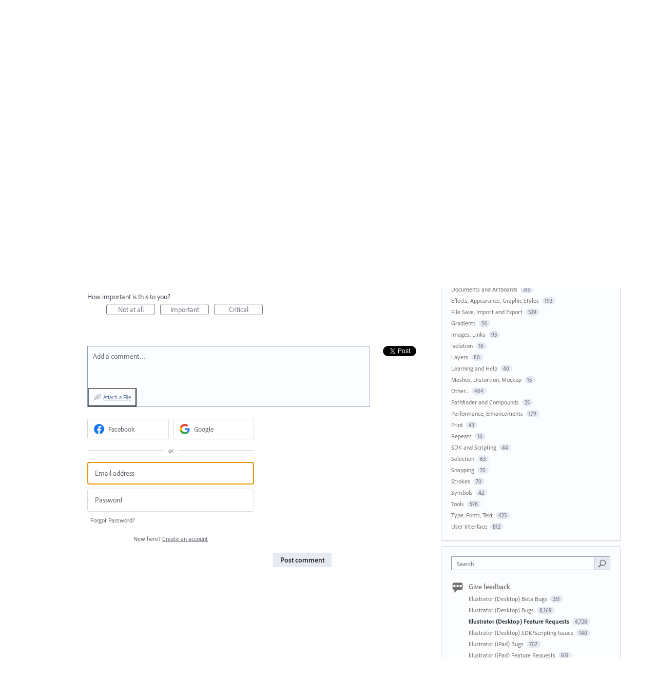

--- FILE ---
content_type: application/javascript; charset=utf-8
request_url: https://by2.uservoice.com/t2/283623/portal/track.js?_=1768512498384&s=0&c=__uvSessionData0
body_size: -10
content:
__uvSessionData0({"uvts":"38d3266b-b468-4715-614c-1961874e70e2"});